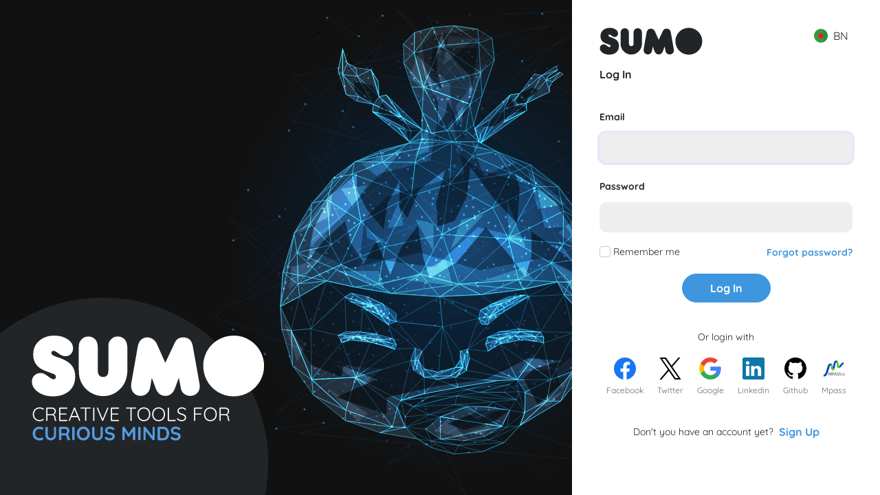

--- FILE ---
content_type: text/css
request_url: https://sumo.app/build/assets/auth-460b930a.css
body_size: 461
content:
.authentication-page{display:flex;height:100%;overflow-x:hidden}.authentication-background{background:url(/build/assets/sumo-fb309fc9.svg) center no-repeat;background-size:100%;background-color:#111;width:100%;display:flex;justify-content:flex-end}.authentication-badge{align-self:flex-end}.authentication-side-panel{background-color:#fff;color:var(--text-main);box-shadow:-20px 0 150px #000;max-width:28rem;width:100%;animation:slide-from-left .25s}authentication-section a:hover{text-decoration:underline}.authentication-form-row{display:flex;flex-direction:column;margin-top:1rem}.authentication-section{margin-top:1rem;display:flex;align-items:center;justify-content:space-between}.authentication-input{box-shadow:0 1px #d4dae3;transition:box-shadow .3s ease-out;border-color:transparent;color:var(--text-main);border:none;background:#eee;border-radius:10px;box-shadow:none;height:auto;padding:10px;margin-top:5px}.authentication-input-checkbox{width:1rem;height:1rem;display:inline-block}.authentication-validation-errors{color:red}@keyframes slide-from-left{0%{transform:translate(5rem)}to{transform:translate(0)}}@media only screen and (max-width: 900px){.authentication-page{overflow-x:auto}.authentication-side-panel{width:100%;max-width:100%;animation:none}.authentication-badge{display:none}}


--- FILE ---
content_type: image/svg+xml
request_url: https://sumo.app/images/flags/sr.svg
body_size: 784
content:
<?xml version="1.0" encoding="iso-8859-1"?>
<!-- Generator: Adobe Illustrator 19.0.0, SVG Export Plug-In . SVG Version: 6.00 Build 0)  -->
<svg version="1.1" id="Layer_1" xmlns="http://www.w3.org/2000/svg" xmlns:xlink="http://www.w3.org/1999/xlink" x="0px" y="0px"
	 viewBox="0 0 512 512" style="enable-background:new 0 0 512 512;" xml:space="preserve">
<circle style="fill:#F0F0F0;" cx="256" cy="256" r="256"/>
<path style="fill:#0052B4;" d="M256,0C114.616,0,0,114.616,0,256c0,31.314,5.633,61.311,15.923,89.043h480.155
	C506.368,317.311,512,287.314,512,256C512,114.616,397.384,0,256,0z"/>
<g>
	<path style="fill:#D80027;" d="M256,0C145.929,0,52.094,69.472,15.923,166.957h480.155C459.906,69.472,366.071,0,256,0z"/>
	<path style="fill:#D80027;" d="M66.198,144.696v127.706c0,72.644,94.901,94.903,94.901,94.903s94.9-22.259,94.9-94.903V144.696
		H66.198z"/>
</g>
<g>
	<polygon style="fill:#FFDA44;" points="105.446,166.957 216.751,166.957 216.751,122.435 194.49,133.565 161.099,100.174
		127.707,133.565 105.446,122.435 	"/>
	<polygon style="fill:#FFDA44;" points="233.739,290.183 161.391,217.835 89.043,290.183 112.654,313.794 161.391,265.057
		210.128,313.794 	"/>
</g>
<path style="fill:#F0F0F0;" d="M233.739,222.609h-33.756c1.898-3.276,3.002-7.07,3.002-11.128c0-12.296-9.967-22.261-22.261-22.261
	c-8.495,0-15.872,4.758-19.625,11.753c-3.753-6.994-11.13-11.753-19.625-11.753c-12.294,0-22.261,9.965-22.261,22.261
	c0,4.058,1.104,7.853,3.002,11.128H89.043c0,12.295,10.709,22.261,23.002,22.261h-0.741c0,12.295,9.966,22.261,22.261,22.261
	c0,10.886,7.818,19.93,18.143,21.866l-17.54,39.602c8.406,3.417,17.592,5.315,27.224,5.315c9.632,0,18.818-1.898,27.224-5.315
	l-17.54-39.602c10.325-1.934,18.143-10.979,18.143-21.866c12.295,0,22.261-9.966,22.261-22.261h-0.741
	C223.031,244.87,233.739,234.903,233.739,222.609z"/>
</svg>


--- FILE ---
content_type: image/svg+xml
request_url: https://sumo.app/images/flags/bn.svg
body_size: 691
content:
<?xml version="1.0" encoding="iso-8859-1"?>
<!-- Generator: Adobe Illustrator 19.0.0, SVG Export Plug-In . SVG Version: 6.00 Build 0)  -->
<svg xmlns="http://www.w3.org/2000/svg" xmlns:xlink="http://www.w3.org/1999/xlink" version="1.1" id="Capa_1" x="0px" y="0px" viewBox="0 0 473.68 473.68" style="enable-background:new 0 0 473.68 473.68;" xml:space="preserve">
<g>
	<circle style="fill:#FFFFFF;" cx="236.85" cy="236.85" r="236.83"/>
	<circle style="fill:#FFFFFF;" cx="236.85" cy="236.85" r="236.83"/>
</g>
<path style="fill:#258F44;" d="M460.144,157.874c-0.026-0.075-0.049-0.138-0.075-0.206C429.756,72.2,351.79,9.319,258.109,0.972  c36.248,19.872,46.834,82.832,56.109,156.901c6.335,50.593,6.376,106.339,0.12,156.999c-9.196,74.47-19.827,137.874-56.228,157.829  c93.848-8.362,171.927-71.46,202.12-157.156c0.079-0.228,0.146-0.452,0.228-0.673c8.526-24.438,13.219-50.682,13.219-78.03  C473.678,209.139,468.88,182.577,460.144,157.874z"/>
<path style="fill:#359846;" d="M326.413,157.874c-9.27-74.07-32.052-137.029-68.303-156.901C251.098,0.352,244.007,0,236.835,0  C133.807,0,46.188,65.802,13.608,157.668c-0.026,0.067-0.049,0.131-0.075,0.206c-8.735,24.703-13.533,51.265-13.533,78.968  c0,27.348,4.693,53.592,13.219,78.03c0.079,0.221,0.15,0.445,0.228,0.673C45.9,407.647,133.637,473.68,236.835,473.68  c7.173,0,14.263-0.352,21.274-0.98c36.401-19.954,59.227-83.359,68.423-157.829C332.789,264.212,332.747,208.47,326.413,157.874z"/>
<circle style="fill:#EC1C24;" cx="236.85" cy="236.85" r="87.25"/>
</svg>


--- FILE ---
content_type: image/svg+xml
request_url: https://sumo.app/images/flags/da.svg
body_size: 891
content:
<?xml version="1.0" encoding="iso-8859-1"?>
<!-- Generator: Adobe Illustrator 19.0.0, SVG Export Plug-In . SVG Version: 6.00 Build 0)  -->
<svg xmlns="http://www.w3.org/2000/svg" xmlns:xlink="http://www.w3.org/1999/xlink" version="1.1" id="Capa_1" x="0px" y="0px" viewBox="0 0 473.681 473.681" style="enable-background:new 0 0 473.681 473.681;" xml:space="preserve">
<circle style="fill:#FFFFFF;" cx="236.85" cy="236.851" r="236.83"/>
<path style="fill:#BE2126;" d="M460.143,157.874c-0.026-0.075-0.049-0.138-0.075-0.206C429.756,72.202,351.789,9.321,258.113,0.974  c36.248,19.872,46.834,82.832,56.109,156.901c6.335,50.593,6.376,106.339,0.12,156.995c-9.196,74.47-19.827,137.874-56.228,157.829  c93.848-8.362,171.927-71.46,202.12-157.156c0.079-0.228,0.146-0.452,0.228-0.673c8.526-24.438,13.219-50.682,13.219-78.026  C473.677,209.141,468.879,182.575,460.143,157.874z"/>
<path style="fill:#CD2227;" d="M326.412,157.874c-9.27-74.07-32.052-137.029-68.303-156.901C251.097,0.352,244.007,0,236.835,0  C133.806,0,46.188,65.803,13.608,157.668c-0.026,0.067-0.049,0.131-0.075,0.206C4.798,182.575,0,209.141,0,236.842  c0,27.348,4.693,53.588,13.219,78.026c0.079,0.221,0.15,0.445,0.228,0.673c32.452,92.102,120.19,158.135,223.387,158.135  c7.173,0,14.263-0.352,21.274-0.98c36.401-19.954,59.227-83.359,68.423-157.829C332.788,264.209,332.747,208.467,326.412,157.874z"/>
<path style="fill:#E4E4E4;" d="M469.664,193.577H308.425c1.784,27.157,1.907,55.043,0.307,82.271h161.699  c2.117-12.688,3.246-25.71,3.246-39.004C473.677,222.053,472.271,207.607,469.664,193.577z"/>
<path style="fill:#F3F4F5;" d="M329.752,193.577h-114.51V1.012c-29.296,2.644-57.036,10.635-82.271,22.98v169.59H4.013  C1.406,207.611,0,222.058,0,236.846c0,13.294,1.129,26.315,3.246,39.004h129.722v173.838c25.235,12.344,52.975,20.336,82.271,22.983  V275.847h114.816C331.659,248.616,331.532,220.73,329.752,193.577z"/>
</svg>


--- FILE ---
content_type: image/svg+xml
request_url: https://sumo.app/images/flags/vi.svg
body_size: 754
content:
<?xml version="1.0" encoding="iso-8859-1"?>
<!-- Generator: Adobe Illustrator 19.0.0, SVG Export Plug-In . SVG Version: 6.00 Build 0)  -->
<svg xmlns="http://www.w3.org/2000/svg" xmlns:xlink="http://www.w3.org/1999/xlink" version="1.1" id="Capa_1" x="0px" y="0px" viewBox="0 0 473.681 473.681" style="enable-background:new 0 0 473.681 473.681;" xml:space="preserve">
<circle style="fill:#FFFFFF;" cx="236.85" cy="236.851" r="236.83"/>
<path style="fill:#E12A28;" d="M460.143,157.874c-0.026-0.075-0.049-0.138-0.075-0.206C429.756,72.202,351.789,9.321,258.113,0.974  c36.248,19.872,46.834,82.832,56.109,156.901c6.335,50.593,6.376,106.339,0.12,156.995c-9.196,74.47-19.827,137.874-56.228,157.829  c93.848-8.362,171.927-71.46,202.12-157.156c0.079-0.228,0.146-0.452,0.228-0.673c8.526-24.438,13.219-50.682,13.219-78.026  C473.677,209.141,468.879,182.575,460.143,157.874z"/>
<path style="fill:#ED3432;" d="M326.412,157.874c-9.27-74.07-32.052-137.029-68.303-156.901C251.097,0.352,244.007,0,236.835,0  C133.806,0,46.188,65.803,13.608,157.668c-0.026,0.067-0.049,0.131-0.075,0.206C4.798,182.575,0,209.141,0,236.842  c0,27.348,4.693,53.588,13.219,78.026c0.079,0.221,0.15,0.445,0.228,0.673c32.452,92.102,120.19,158.135,223.387,158.135  c7.173,0,14.263-0.352,21.274-0.98c36.401-19.954,59.227-83.359,68.423-157.829C332.788,264.209,332.747,208.467,326.412,157.874z"/>
<polygon style="fill:#FDCE0C;" points="234.718,115.454 262.851,202.047 353.906,202.047 280.24,255.555 308.376,342.157   234.718,288.636 161.056,342.157 189.193,255.555 115.53,202.047 206.582,202.047 "/>
</svg>


--- FILE ---
content_type: application/javascript; charset=utf-8
request_url: https://sumo.app/build/assets/blurhash-472136b2.js
body_size: 331
content:
import{d}from"./index-d2dd577c.js";function n(){document.querySelectorAll("[data-hash]").forEach(e=>{try{setTimeout(()=>{const s=e.getAttribute("data-hash"),t=e.querySelector("canvas"),a=e.querySelector("img");e&&(e.style.display="block"),a&&a.removeAttribute("data-hash");try{if(t&&s.length>0){let i=Math.max(t.width,1),o=Math.max(t.height,1);const l=d(s,i,o),c=t.getContext("2d"),r=c.createImageData(i,o);r.data.set(l),c.putImageData(r,0,0)}}catch(i){console.error(i)}setTimeout(()=>{t&&(t.classList.add("transition-all"),t.classList.add("duration-500")),a&&(a.classList.add("transition-all"),a.classList.add("duration-500"))},100),a&&(a.src=a.getAttribute("data-async-src"),a.onload=()=>{t&&a&&(t.style.opacity=0,a.style.opacity=1,setTimeout(()=>{t&&t.remove()},500))})},0)}catch(s){console.error(s)}})}export{n as c};


--- FILE ---
content_type: image/svg+xml
request_url: https://sumo.app/images/flags/th.svg
body_size: 808
content:
<?xml version="1.0" encoding="iso-8859-1"?>
<!-- Generator: Adobe Illustrator 19.0.0, SVG Export Plug-In . SVG Version: 6.00 Build 0)  -->
<svg xmlns="http://www.w3.org/2000/svg" xmlns:xlink="http://www.w3.org/1999/xlink" version="1.1" id="Capa_1" x="0px" y="0px" viewBox="0 0 476.868 476.868" style="enable-background:new 0 0 476.868 476.868;" xml:space="preserve">
<g>
	<path style="fill:#D32027;" d="M280.038,65.882h122.846C360.098,25.096,302.216,0,238.43,0C269.18,0,263.646,26.014,280.038,65.882   z"/>
	<path style="fill:#D32027;" d="M238.43,476.868c63.782,0,121.664-25.096,164.454-65.882h-134.14   C252.356,450.854,269.184,476.868,238.43,476.868z"/>
</g>
<g>
	<path style="fill:#EFECEC;" d="M448.772,350.75H301.365c-4.446,22.095-10.285,42.537-17.562,60.235h119.081   C421.184,393.54,436.74,373.237,448.772,350.75z"/>
	<path style="fill:#EFECEC;" d="M295.096,126.118h153.675c-12.032-22.487-27.588-42.786-45.888-60.235h-125.35   C284.808,83.576,290.647,104.023,295.096,126.118z"/>
</g>
<path style="fill:#163D68;" d="M264.979,350.75h183.793c17.909-33.472,28.092-71.699,28.092-112.316s-10.184-78.844-28.092-112.316  H264.979C278.942,195.524,278.942,281.34,264.979,350.75z"/>
<g>
	<path style="fill:#E73B36;" d="M309.135,410.985H73.984c42.786,40.787,100.668,65.882,164.446,65.882   C269.184,476.868,292.751,450.854,309.135,410.985z"/>
	<path style="fill:#E73B36;" d="M309.135,65.882C292.743,26.014,269.18,0,238.43,0C174.656,0,116.774,25.096,73.984,65.882H309.135z   "/>
</g>
<g>
	<path style="fill:#F3F4F5;" d="M309.135,65.882H73.984c-18.3,17.449-33.856,37.749-45.888,60.235h298.601   C322.251,104.023,316.412,83.576,309.135,65.882z"/>
	<path style="fill:#F3F4F5;" d="M73.984,410.985h235.151c7.277-17.698,13.116-38.14,17.562-60.235H28.096   C40.128,373.237,55.684,393.54,73.984,410.985z"/>
</g>
<path style="fill:#14477D;" d="M326.697,126.118H28.096C10.187,159.59,0.004,197.816,0.004,238.434s10.184,78.844,28.092,112.316  h298.601C340.661,281.34,340.661,195.524,326.697,126.118z"/>
</svg>


--- FILE ---
content_type: application/javascript; charset=utf-8
request_url: https://sumo.app/build/assets/auth-de200e8c.js
body_size: 4101
content:
var S=Object.defineProperty;var I=(o,n,e)=>n in o?S(o,n,{enumerable:!0,configurable:!0,writable:!0,value:e}):o[n]=e;var C=(o,n,e)=>(I(o,typeof n!="symbol"?n+"":n,e),e);import{c as V,f as h,h as y,s as b,e as v,n as k}from"./element-utils-45e19b5f.js";function T(){window.getTranslations=()=>localStorage?JSON.parse(localStorage.getItem("translations")??"{}"):{};const o=document.documentElement.getAttribute("lang")??"en";localStorage&&(localStorage.getItem("translations-language")!==o||parseInt(localStorage.getItem("translations-updated-at"))<new Date().getTime()-14*86400*1e3)&&requestAnimationFrame(()=>{setTimeout(async()=>{try{const e=await(await fetch(`/translations/${o}.json`)).json();localStorage.setItem("translations",JSON.stringify(e)),localStorage.setItem("translations-language",o),localStorage.setItem("translations-updated-at",new Date().getTime().toString())}catch(n){console.warn(n)}})})}function i(o,n={}){o=(window.getTranslations?window.getTranslations():{})[o]??o;for(const t of Object.keys(n))o=o.replaceAll(":"+t,n[t]);return o}function L(o){const n=document.documentElement.getAttribute("lang")??"en";return n.toLowerCase().startsWith("en")?o:"/"+n.substring(0,2).toLowerCase()+o}class U extends HTMLElement{constructor(){super();C(this,"user",null);this.refreshUser(),window.addEventListener("userUpdated",()=>{this.refreshUser()}),window.addEventListener("render-notifications",this.renderNotifications.bind(this))}refreshUser(){if(localStorage){const e=localStorage.getItem("user");if(e)try{this.user=JSON.parse(e)}catch(t){console.warn(t)}}window.sumocloud.APIURL=window.location.origin,window.sumocloud.getUser().then(e=>{var t;JSON.stringify(this.user)!==JSON.stringify(e.data)&&(this.user=e.data,this.connectedCallback(),localStorage.setItem("user",JSON.stringify(this.user))),e.data.license==="edu"&&((t=document.getElementById("bytebot-license-warning"))==null||t.remove())}).catch(e=>{e!=="Not logged in"&&(console.error(e),window.notification("Server error",!0)),this.user!==null&&(this.user=null,this.connectedCallback(),localStorage.removeItem("user"))})}connectedCallback(){var r;this.innerHTML="";const e=V("div","flex items-center space-x-2 justify-end p-0 h-full text-white");this.appendChild(e);const t=document.documentElement.getAttribute("lang")??"en";if(this.user){e.create("div","r-md:pr-3 group h-full flex items-center",{"data-navbar-notifications":""}),this.renderNotifications();const l=e.create("button","group md:px-1 h-full flex items-center space-x-1");M(l,this.user,!1).classList.add("group-hover:opacity-75");const c=document.documentElement.getAttribute("lang"),d=this.createMenu(l),a=window.sumocloud.APIURL=window.location.origin,s=d.create("a","hover:opacity-75 flex items-start space-x-5","");s.href=a+"/users/"+this.user.slug,s.setAttribute("hreflang",c),M(s,this.user,!1);const f=s.create("div","flex flex-col text-left");f.create("p","whitespace-nowrap text-white font-bold max-w-xs text-sm truncate",this.user.name),f.create("p","text-sm text-grey capitalize",this.user.license),f.create("p","text-sm text-grey",i(":count Credits",{count:this.user.credit_count})),d.create("hr","mt-5 mb-3.5 border-0 border-t solid border-lightgrey-30");const p=d.create("a","py-1.5 hover:opacity-75 text-sm flex items-center space-x-2");p.appendChild(h([{fill:"currentColor",d:"M24 26C21.6266 26 19.3065 25.2962 17.3332 23.9776C15.3598 22.6591 13.8217 20.7849 12.9134 18.5922C12.0052 16.3995 11.7676 13.9867 12.2306 11.6589C12.6936 9.33115 13.8365 7.19295 15.5147 5.51472C17.1929 3.83649 19.3311 2.6936 21.6589 2.23058C23.9867 1.76756 26.3995 2.0052 28.5922 2.91345C30.7849 3.8217 32.6591 5.35977 33.9776 7.33316C35.2962 9.30655 36 11.6266 36 14C36 17.1826 34.7357 20.2349 32.4853 22.4853C30.2348 24.7357 27.1826 26 24 26Z"},{fill:"currentColor",d:"M6 37.5C6 31.9772 10.4772 27.5 16 27.5H32C37.5228 27.5 42 31.9772 42 37.5V40.5C42 43.2614 39.7614 45.5 37 45.5H11C8.23858 45.5 6 43.2614 6 40.5V37.5Z"}],{viewBox:"0 0 48 48",class:"h-4 w-4"})),p.create("span","",i("index.my-profile")),p.href=a+"/users/"+this.user.slug,p.hreflang=c;const g=d.create("a","py-1.5 hover:opacity-75 text-sm flex items-center space-x-2");g.appendChild(h([{fill:"currentColor",d:"M41.1365 45H28.8638C27.2845 45 26 43.6263 26 41.9376V34.0627C26 32.3737 27.2845 31 28.8638 31H41.1365C42.7155 31 44 32.3737 44 34.0627V41.9376C44 43.6263 42.7155 45 41.1365 45Z"},{fill:"currentColor",d:"M19.1362 17H6.86352C5.28449 17 4 15.6263 4 13.9373V6.06237C4 4.37369 5.28449 3 6.86352 3H19.1362C20.7155 3 22 4.37369 22 6.06237V13.9373C22 15.6263 20.7155 17 19.1362 17Z"},{fill:"currentColor",d:"M41.1365 27H28.8638C27.2845 27 26 25.6543 26 23.9998V5.99988C26 4.34566 27.2845 3 28.8638 3H41.1365C42.7155 3 44 4.34566 44 5.99988V23.9998C44 25.6543 42.7155 27 41.1365 27Z"},{fill:"currentColor",d:"M19.1365 45H6.86382C5.28449 45 4 43.6543 4 41.9998V23.9999C4 22.3457 5.28449 21 6.86382 21H19.1365C20.7155 21 22 22.3457 22 23.9999V41.9998C22 43.6543 20.7155 45 19.1365 45Z"}],{viewBox:"0 0 48 48",class:"h-4 w-4"})),g.create("span","",i("index.dashboard")),g.href=a+"/",g.hreflang=c;const m=d.create("a","py-1.5 hover:opacity-75 text-sm flex items-center space-x-2");m.appendChild(h([{fill:"currentColor",d:"M40.1334 36.1452L36.1021 40.1764L30.9424 38.739L29.4668 39.3476L26.8179 43.9982H21.1187L18.4844 39.3318L17.0103 38.7137L11.8511 40.1333L7.82176 36.104L9.25913 30.9442L8.65043 29.4683L4 26.8175V21.1184L8.66832 18.4843L9.28633 17.0103L7.86673 11.8511L11.8945 7.82329L17.0543 9.26266L18.5286 8.65462L21.1735 4H26.8742L29.5084 8.66832L30.9823 9.28632L36.1407 7.86697L40.1748 11.8952L38.7372 17.0558L39.3454 18.5304L44 21.1754V26.876L39.3321 29.51L38.7136 30.9873L40.1334 36.1452ZM24 33.0913C29.0208 33.0913 33.0909 29.0212 33.0909 24.0004C33.0909 18.9796 29.0208 14.9095 24 14.9095C18.9792 14.9095 14.9091 18.9796 14.9091 24.0004C14.9091 29.0212 18.9792 33.0913 24 33.0913Z"}],{viewBox:"0 0 48 48",class:"h-4 w-4"})),m.create("span","",i("Settings")),m.href=a+"/user/profile",m.hreflang="en";const w=d.create("a","py-1.5 hover:opacity-75 text-sm flex items-center space-x-2");w.appendChild(h([{fill:"currentColor",d:"M9 6a3 3 0 11-6 0 3 3 0 016 0zM17 6a3 3 0 11-6 0 3 3 0 016 0zM12.93 17c.046-.327.07-.66.07-1a6.97 6.97 0 00-1.5-4.33A5 5 0 0119 16v1h-6.07zM6 11a5 5 0 015 5v1H1v-1a5 5 0 015-5z"}],{viewBox:"0 0 20 20",class:"h-4 w-4"})),w.create("span","",i("index.teams")),w.href=a+"/teams",w.hreflang="en";const x=d.create("button","py-1.5 hover:opacity-75 text-sm flex items-center space-x-2",{type:"button"});x.appendChild(h("M15.75 9V5.25A2.25 2.25 0 0013.5 3h-6a2.25 2.25 0 00-2.25 2.25v13.5A2.25 2.25 0 007.5 21h6a2.25 2.25 0 002.25-2.25V15M12 9l-3 3m0 0l3 3m-3-3h12.75","h-4 w-4")),x.create("span","",i("Log Out")),x.onclick=async()=>{await window.axios.post(a+"/logout"),localStorage.removeItem("user"),window.location.reload()}}else{const l=((r=window.location.pathname)==null?void 0:r.length)>3?"?redirect="+encodeURIComponent(window.location.pathname):"";e.create("a","select-none border border-solid inline-block capitalize font-bold rounded-full w-max cursor-pointer hover:opacity-90 disabled:opacity-50 disabled:cursor-not-allowed whitespace-nowrap bg-blue text-white border-blue text-xs px-4 py-2",{innerText:i("Sign Up"),href:L("/register")+l,hreflang:t,tabindex:"0","data-tippy-content":i("Register a new user")}),e.create("a","select-none border border-solid inline-block capitalize font-bold rounded-full w-max cursor-pointer hover:opacity-90 disabled:opacity-50 disabled:cursor-not-allowed whitespace-nowrap bg-transparent text-white border-white hover:text-darkgrey hover:bg-white text-xs px-4 py-2 r-md:hidden",{innerText:i("Log In"),href:L("/login")+l,hreflang:t,tabindex:"0","data-tippy-content":i("Log in for an existing user")})}}static get observedAttributes(){return["user"]}attributeChangedCallback(e,t,r){t!==r&&(this[e]=r)}createMenu(e){const t=e.create("div","absolute hidden focus-within:block top-[42px] translate-x-[-12rem] w-[15rem] z-50 bg-darkgrey p-5 rounded-b-lg shadow-lg");return e.onmouseleave=()=>{y(t)},e.onmouseover=()=>{b(t)},e.onfocus=()=>{b(t),setTimeout(()=>y(t),2e3)},e.onclick=()=>{b(t)},t}allSeen(e){let t=!0;for(const r of e)r.seen||(t=!1);return t}renderBell(e){const t=this.allSeen(e),r=v("[data-notifications-bell]");r.appendChild(h("M12 22C13.1 22 14 21.1 14 20H10C10 21.1 10.89 22 12 22ZM18 16V11C18 7.93 16.36 5.36 13.5 4.68V4C13.5 3.17 12.83 2.5 12 2.5C11.17 2.5 10.5 3.17 10.5 4V4.68C7.63 5.36 6 7.92 6 11V16L4 18V19H20V18L18 16Z",{fill:"currentColor",class:"h-5 w-5"+(t?" opacity-25":" group-hover:opacity-75"),viewBox:"0 0 24 24"})),t||r.create("sup","absolute bg-sumo-red rounded-full p-1 mb-5 text-xs border border-1")}async renderNotifications(){var r;const e=v("[data-navbar-notifications]");if(!e)return;const t=e.create("button","group h-full",{type:"button","aria-label":i("Notifications")});t.create("div","space-x-1 relative",{"data-notifications-bell":""});try{let l=0;for(;l++<50&&!window.axios;)await new Promise(c=>setTimeout(c,100));let u=[];if(this.user&&(u=(await window.axios.get(`${window.sumocloud.APIURL}/api/user/notifications?unread_only=1`)).data.data),this.renderBell(u),u.length>0){const c=this.createMenu(t),d=c.create("ul","py-3 space-y-3");for(const a of u){const s=d.create("li","flex items-center");s.create("a","hover:bg-lightgrey-30 pl-3 -ml-3 rounded-md truncate",{innerText:(r=a.title)==null?void 0:r.replace(/<[a-z]+[^>]*>/g," ").replace(/<\/[a-z]+>/g," "),href:"/user/notifications",hreflang:document.documentElement.getAttribute("lang")});const f=s.create("button","hover:opacity-75");f.appendChild(h("M6 18L18 6M6 6l12 12","h-4 w-4")),f.onclick=()=>{s.classList.add("hidden"),a.seen=!0,this.renderBell(u),k(async()=>{try{await window.axios.put(`${window.sumocloud.APIURL}/api/user/notifications/${a.id}`,{seen:!0}),s.remove(),this.allSeen(u)&&(c.remove(),t.onclick=()=>{window.location.href="/user/notifications"}),window.location.pathname==="/user/notifications"&&Livewire.dispatch("update-notifications")}catch(p){a.seen=!1,this.renderBell(u),s.classList.remove("hidden"),window.notification("Error occurred, please try again later or contact support.",!0),console.warn(p)}})}}}else t.onclick=()=>{window.location.href="/user/notifications"}}catch(l){console.error(l)}}}function M(o,n,e=!0){const t=o.create(e?"a":"div",(e?"hover:opacity-75 ":"")+"shrink-0 flex items-center space-x-1");e&&(t.href="/users/"+n.slug,t.hreflang=document.documentElement.getAttribute("lang"));const r=t.create("img","shrink-0 object-cover object-center overflow-hidden rounded-full h-6 w-6 bg-white");return r.src=n.profile_photo_url,r.alt=n.name,t}export{U as K,M as c,T as i,i as t};


--- FILE ---
content_type: application/javascript; charset=utf-8
request_url: https://sumo.app/js/cloud-api.min.js
body_size: 4764
content:
class SumoAPI {
  constructor() {
    if (!window.axios) {
      var axiosScript = document.createElement('script')
      document.head.appendChild(axiosScript)
      axiosScript.onload = function () {
        window.axios.interceptors.request.use(function (config) {
          if (localStorage) {
            const token = localStorage.getItem('token')
            if (token && !config.headers.Authorization && config.withCredentials) {
              if (!(config.url && config.url.includes('s3.amazonaws.com'))) {
                config.headers.Authorization = 'Bearer ' + token
              }
            }
          }
          return config
        })

        window.axios.defaults.withCredentials = true
        window.postMessage({ sumoCloudApiReady: true }, '*')
      }
      axiosScript.setAttribute('src', 'https://cdnjs.cloudflare.com/ajax/libs/axios/1.0.0-alpha.1/axios.min.js')
    }
    this.APIURL = this.figureOutApiUrl()
    this.AIAPIURL = this.figureOutAiApiUrl()
    this.LANGUAGES = ['ar', 'bn', 'cs', 'da', 'de', 'el', 'en', 'es', 'et', 'fa', 'fi', 'fr', 'gb', 'hi', 'hu', 'id', 'it', 'ja', 'ko', 'ms', 'nl', 'no', 'pl', 'pt', 'ru', 'sl', 'sr', 'sv', 'sw', 'th', 'tl', 'tr', 'vi', 'zh']

    this.fixSessionConflicts()
  }

  fixSessionConflicts() {
    /**
     * Forgets sumo production session in subdomains dev.sumo.app and staging.sumo.app to avoid conflict.
     * Production session is enabled on subdomains because we need it for paint.sumo.app etc.
     * Without this middleware .sumo.app session affects .dev.sumo.app - causing the conflict.
     */
    const host = document.location.host
    if (host.includes('localhost') || host.includes('dev.sumo.app') || host.includes('staging.sumo.app')) {
      console.log('Deleting production session cookie to avoid session conflicts...')
      document.cookie = 'XSRF-TOKEN=; expires=Thu, 01 Jan 1970 00:00:01 GMT; path=/; domain=.sumo.app'
    }
  }

  ensureAxiosIsLoaded = () => {
    this.fixSessionConflicts()

    return new Promise(function (resolve, reject) {
      (function waitForAxios() {
        if (window.axios && window.axios.defaults.withCredentials) return resolve()
        setTimeout(waitForAxios, 30)
      })()
    })
  }

  checkAuth() {
    return new Promise(function (resolve, reject) {
      // "Cache" auth checks, to reduce amount of auth checks done simultaneously
      const now = Date.now()
      const lastCheck = window.last_auth_check
      if (!lastCheck || now - lastCheck > 2500) {
        window.last_auth_check = now
        window.axios.get(window.sumocloud.APIURL + '/api/auth/check', { headers: { Accept: 'application/json' }})
          .then(response => {
            if (response && response.data && typeof response.data.loggedIn == 'boolean') {
              window.last_auth_result = response.data.loggedIn
              resolve(response.data.loggedIn)
            } else {
              reject('Not logged in')
            }
          })
          .catch(error => {
            console.error(error)
            reject('Not logged in')
          })
      } else if (typeof window.last_auth_result == 'boolean') {
        resolve(window.last_auth_result)
      } else {
        setTimeout(async () => {
          try {
            const loggedIn = await window.sumocloud.checkAuth()
            resolve(loggedIn)
          } catch (e) {
            reject(e)
          }
        }, 200 + 300 * Math.random())
      }
    })
  }

  getUser = () => {
    return new Promise(async (resolve, reject) => {
      await this.ensureAxiosIsLoaded()

      const loggedIn = await this.checkAuth()
      if (loggedIn) {
        window.axios.get(this.APIURL + '/api/user', { headers: { Accept: 'application/json' }})
          .catch(e => reject(e))
          .then(response => resolve(response))
      } else {
        reject('Not logged in')
      }
    })
  }

  getCookie = () => {
    return new Promise(async (resolve, reject) => {
      await this.ensureAxiosIsLoaded()

      window.axios.get(this.APIURL + '/sanctum/csrf-cookie')
        .then(resolve)
        .catch(reject)
    })
  }

  login = (params) => {
    return new Promise(async (resolve, reject) => {
      if (!params?.email || !params?.password) {
        reject('email or password missing')
        return
      }

      await this.ensureAxiosIsLoaded()

      const config = {
        headers: {
          Accept: 'application/json'
        }
      }

      const data = {
        'email': params.email,
        'password': params.password
      }

      await this.getCookie()

      window.axios.post(this.APIURL + '/api/login', data, config)
        .then(response => {
          this.getUserData('language').then((langResponse) => {
            if (langResponse && langResponse.data && langResponse.data.data) {
              const code = JSON.parse(langResponse.data.data).code
              if (code) {
                const urlParams = new URLSearchParams(window.location.search)
                urlParams.set('lang', code)
                const newQueryString = urlParams.toString()
                window.history.replaceState({}, document.title, '/?'+newQueryString)
                document.documentElement.setAttribute('lang', (code === 'gb' ? 'en' : code))
                window.postMessage({ language: code }, '*')
              }
            }
          })

          resolve(response)
        })
        .catch(reject)
    })
  }

  logout = () => {
    return new Promise(async (resolve, reject) => {
      await this.ensureAxiosIsLoaded()

      const config = {
        headers: {
          Accept: 'application/json',
        }
      }
      const data = {}
      await window.axios.get(this.APIURL + '/sanctum/csrf-cookie')
      window.axios.post(this.APIURL + '/api/logout', data, config)
        .catch(e => reject(e))
        .then(response => resolve(response))
    })
  }

  verifyTwoFactorAuthCode = (params) => {
    return new Promise(async (resolve, reject) => {
      await this.ensureAxiosIsLoaded()

      const config = {
        headers: {
          'Accept': 'application/json',
          'Content-Type': 'application/x-www-form-urlencoded'
        }
      }

      const data = {
        'code': params.code,
        'recovery_code': params.recovery_code
      }

      window.axios.post(this.APIURL + '/two-factor-challenge', data, config)
        .catch(e => reject(e))
        .then(response => resolve(response))
    })
  }

  getWorksList = async () => {
    return new Promise(async (resolve, reject) => {
      await this.ensureAxiosIsLoaded()

      window.axios.request(
        {
          method: 'GET',
          url: this.APIURL + '/api/user/works/',
          headers: {
            'Content-Type': 'application/json',
            'Accept': 'application/json'
          }
        }
      )
        .catch(e => reject(e))
        .then(async (response) => {
          resolve(response)
        })
    })
  }

  getCommunityWorksList = async () => {
    return new Promise(async (resolve, reject) => {
      await this.ensureAxiosIsLoaded()
      window.axios.request(
        {
          method: 'GET',
          url: this.APIURL + '/api/works?sort=featured',
          headers: {
            'Content-Type': 'application/json',
            'Accept': 'application/json'
          }
        }
      )
        .catch(e => reject(e))
        .then(async (response) => {
          resolve(response)
        })
    })
  }

  getWorksData = (item, onProgress) => {
    return new Promise(async (resolve, reject) => {
      await this.ensureAxiosIsLoaded()
      if (!item) reject('Missing slug argument')
      if (!item.slug) reject('Missing slug argument')

      let snapshot = item.snapshot

      const urlParams = new URLSearchParams(window.location.search)
      if (urlParams.has('snapshot')) {
        snapshot = urlParams.get('snapshot')
      }

      let params = ''
      if (snapshot) {
        params = '?snapshot=' + snapshot
      }

      window.axios.request(
        {
          method: 'GET',
          url: this.APIURL + '/api/works/' + item.slug + params,
          headers: {
            'Content-Type': 'application/json',
            'Accept': 'application/json'
          },
          onDownloadProgress: onProgress
        }
      )
        .catch(e => reject(e))
        .then(async (response) => {
          if (window.location.hostname === 'localhost') {
            // console.log('GET WORKS DATA RESPONSE', response)
          }
          if (response.data) {
            this.getFile(response.data, onProgress || null)
              .catch(() => reject())
              .then(() => {
                resolve(response)
              })
          }
        })
    })
  }

  saveWork = ({data, onUploadProgress}) => {
    return new Promise(async (resolve, reject) => {
      await this.ensureAxiosIsLoaded()

      const urlParams = new URLSearchParams(window.location.search)
      const targetParameter = urlParams.get('target')

      if (typeof data === 'string' || data instanceof String) {
        data = JSON.parse(data)
      }

      if (!targetParameter) {
        try {
          if (data.data) {
            const file = data.data;
            // Send big data separately
            if (file instanceof Blob || file instanceof File) {
              data.data_path = await this.storeFile(file)
              data.data = null
            } else {
              data.data = file
            }
          }

          // Set upload progress to 99% to avoid jumping loading bar when starting next request
          if (onUploadProgress) {
            onUploadProgress({ total: 100, loaded: 99 })
          }
        } catch(error){
          reject(error.message)
          return
        }
      }

      const dataToSend = JSON.stringify(data)

      window.axios.request(
        {
          data: dataToSend,
          method: 'POST',
          url: targetParameter || (this.APIURL + '/api/works/'),
          headers: {
            'Content-Type': 'application/json',
            'Accept': 'application/json'
          },
          onUploadProgress: () => {
            // Set upload progress to 99% to avoid jumping loading bar
            if (onUploadProgress) onUploadProgress({ total: 100, loaded: 99 })
          }
        }
      )
        .catch(e => reject(e))
        .then(response => {
          if (window.location.hostname === 'localhost') {
            // console.log('POST WORK DATA RESPONSE', response)
          }

          resolve(response)
        })
    })
  }

  updateWork = ({data, slug, onUploadProgress}) => {
    return new Promise(async (resolve, reject) => {
      await this.ensureAxiosIsLoaded()

      const urlParams = new URLSearchParams(window.location.search)
      const targetParameter = urlParams.get('target')

      if (typeof data === 'string' || data instanceof String) {
        data = JSON.parse(data)
      }

      // Update progress bar from second request if big data has already been uploaded
      let normalProgressBar = true

      if (!targetParameter) {
        try {
          if (data.data) {
            const file = data.data;
            // Send big data separately
            if (file instanceof Blob || file instanceof File) {
              data.data_path = await this.storeFile(file)
              data.data = null
            }
          }

          // Set upload progress to 99% to avoid jumping loading bar when starting next request
          if (onUploadProgress) {
            onUploadProgress({ total: 100, loaded: 99 })
          }
          normalProgressBar = false
        } catch(error){
          reject(error.message)
          return
        }
      }

      window.axios.request(
        {
          method: targetParameter ? 'POST' : 'PUT',
          url: targetParameter || (this.APIURL + '/api/works/' + slug),
          headers: {
            'Content-Type': 'application/json',
            'Accept': 'application/json'
          },
          data,
          onUploadProgress: (e) => {
            if (onUploadProgress) {
              if (normalProgressBar) {
                onUploadProgress(e)
              } else {
                // Set upload progress to 99% to avoid jumping loading bar
                onUploadProgress({ total: 100, loaded: 99 })
              }
            }
          }
        }
      )
        .catch(e => reject(e))
        .then(response => {
          if (!response) {
            reject('Response undefined')
          }

          if (response.status === 404) {
            // If work was deleted before update was attempted, create new
            window.sumocloud.saveWork({
              data,
              onUploadProgress: (e) => {
                if (onUploadProgress) {
                  if (normalProgressBar) {
                    onUploadProgress(e)
                  } else {
                    // Set upload progress to 99% to avoid jumping loading bar
                    onUploadProgress({ total: 100, loaded: 99 })
                  }
                }
              }
            })
              .then(response => {
                resolve(response)
              })
          } else {
            resolve(response)
          }
        })
    })
  }

  deleteWork = ({slug}) => {
    return new Promise(async (resolve, reject) => {
      await this.ensureAxiosIsLoaded()

      window.axios.request(
        {
          method: 'DELETE',
          url: this.APIURL + '/api/works/' + slug,
          headers: {
            'Content-Type': 'application/json',
            'Accept': 'application/json'
          }
        }
      )
        .catch(e => reject(e))
        .then(response => {
          if (window.location.hostname === 'localhost') {
            // console.log('DELETE work', response)
          }

          resolve(response)
        })
    })
  }

  setBrowserCookie = (name, value) => {
    const date = new Date()
    date.setTime(date.getTime() + (10 * 365 * 24 * 60 * 60 * 1000))
    document.cookie = name + '=' + value + ';expires=' + date.toUTCString() + (window.location.hostname === 'localhost' ? '' : ';domain=.sumo.app') + ';path=/'
  }

  getBrowserCookie = (name) => {
    let cname = name + '='
    let ca = document.cookie.split(';')
    for(let i = 0; i < ca.length; i++) {
      let c = ca[i]
      while (c.charAt(0) === ' ') {
        c = c.substring(1)
      }
      if (c.indexOf(cname) === 0) {
        return c.substring(cname.length, c.length)
      }
    }
    return ''
  }

  getLanguage = () => {
    return new Promise(async (resolve, reject) => {
      const queryString = window.location.search
      const urlParams = new URLSearchParams(queryString)
      const languageParam = urlParams.get('lang')

      let defaultLang = 'en'
      const browserLang = window.navigator.userLanguage || window.navigator.language
      if (browserLang) {
        if (browserLang.toLowerCase() === 'en-gb') {
          defaultLang = 'en'
        }
        else if (browserLang.toLowerCase() === 'en-us') {
          defaultLang = 'en'
        }
        else if (this.LANGUAGES.indexOf(browserLang.substring(0, 2)) >= 0) {
          defaultLang = browserLang.substring(0, 2)
        }
      }

      const cookie = this.getBrowserCookie('sumo_language')
      if (cookie) {
        defaultLang = cookie
      }

      if (defaultLang !== 'en') {
        urlParams.set('lang', defaultLang)
        const newQueryString = urlParams.toString()
        window.history.replaceState({}, document.title, '/?'+newQueryString)
      }

      document.documentElement.setAttribute('lang', (defaultLang === 'gb' ? 'en' : defaultLang))

      if (languageParam) {
        if (this.LANGUAGES.indexOf(languageParam.substring(0, 2)) >= 0) {
          window.postMessage({ language: languageParam }, '*')
          resolve(languageParam)
        } else {
          window.postMessage({ language: defaultLang }, '*')
          resolve(defaultLang)
        }
        return
      }

      await this.ensureAxiosIsLoaded()

      try {
        const loggedIn = await this.checkAuth()
        if (loggedIn) {
          this.getUserData('language').then((langResponse) => {
            if (langResponse && langResponse.data && langResponse.data.data) {
              const code = JSON.parse(langResponse.data.data).code
              if (code) {
                urlParams.set('lang', code)
                const newQueryString = urlParams.toString()
                window.history.replaceState({}, document.title, '/?'+newQueryString)
                document.documentElement.setAttribute('lang', (code === 'gb' ? 'en' : code))
                window.postMessage({ language: code }, '*')
                resolve(code)
                return
              }
            }
            resolve(defaultLang)
          }).catch((e) => {
            console.error(e)
            window.postMessage({ language: defaultLang }, '*')
            resolve(defaultLang)
          })
        } else {
          window.postMessage({ language: defaultLang }, '*')
          resolve(defaultLang)
        }
      } catch (e) {
        window.postMessage({ language: defaultLang }, '*')
        resolve(defaultLang)
      }
    })
  }

  setLanguage = (lang, setUrlParams = true) => {
    if (setUrlParams) {
      const queryString = window.location.search
      const urlParams = new URLSearchParams(queryString)
      if (urlParams.get('lang') !== lang) {
        if (lang === 'en') {
          urlParams.delete('lang')
        } else {
          urlParams.set('lang', lang)
        }
        const newQueryString = urlParams.toString()
        window.history.pushState({}, document.title, '/' + (newQueryString === '' ? '' : ('?'+newQueryString)))
      }
    }
    document.documentElement.setAttribute('lang', (lang === 'gb' ? 'en' : lang))

    this.setBrowserCookie('sumo_language', lang)
    this.ensureAxiosIsLoaded().then(() => {
      this.checkAuth().then(loggedIn => {
        if (loggedIn) {
          this.putUserData({ identifier: 'language', data: { code: lang } }).then(response => {
            //console.log(response)
          }).catch(e => { console.error(e) })
        }
      })

      window.postMessage({ language: lang }, '*')
    })
  }

  putUserData = ({ identifier, data }) => {
    return new Promise(async (resolve, reject) => {
      const dataToSend = {
        identifier,
        data,
      }

      window.axios.request(
        {
          method: 'PUT',
          url: this.APIURL + '/api/user/settings/',
          headers: {
            'Content-Type': 'application/json',
            'Accept': 'application/json',
          },
          data: dataToSend,
        }
      )
        .catch(e => reject(e))
        .then(response => {
          resolve(response)
        })
    })
  }

  getUserData = (identifier) => {
    return new Promise(async (resolve, reject) => {
      if (identifier) {
        window.axios.request(
          {
            method: 'GET',
            url: this.APIURL + '/api/user/settings/' + identifier,
            headers: {
              'Content-Type': 'application/json',
              'Accept': 'application/json',
            },
          }
        )
          .catch(e => reject(e))
          .then(response => {
            resolve(response)
          })
      } else {
        window.axios.request(
          {
            method: 'GET',
            url: this.APIURL + '/api/user/settings/',
            headers: {
              'Content-Type': 'application/json',
              'Accept': 'application/json',
            },
          }
        )
          .catch(e => reject(e))
          .then(response => {
            resolve(response)
          })
      }
    })
  }

  figureOutApiUrl = () => {
    // TODO: temporary solution
    if (window.location.hostname.includes('edu')) {
      return 'https://edu-api.sumo.app'
    }

    if (window.location.hostname === 'localhost') {
      const queryString = window.location.search
      const urlParams = new URLSearchParams(queryString)
      return urlParams.has('local-api-url') ? urlParams.get('local-api-url') : 'http://localhost:8888'
    }

    if (window.location.hostname.includes('dev')) {
      return 'https://dev.sumo.app'
    }
    if (window.location.hostname.includes('staging')) {
      return 'https://staging.sumo.app'
    }

    return 'https://sumo.app'
  }

  figureOutCommunityUrl = this.figureOutApiUrl

  figureOutAiApiUrl = () => {
    if (window.location.hostname === 'localhost') {
      const queryString = window.location.search
      const urlParams = new URLSearchParams(queryString)
      return urlParams.has('local-ai-api-url') ? urlParams.get('local-ai-api-url') : 'https://ai-api.test'
    }
    // enable these when they exist
    // if (window.location.hostname.includes('dev')) {
    //   return 'https://ai-api.dev.sumo.app'
    // }
    // if (window.location.hostname.includes('staging')) {
    //   return 'https://ai-api.staging.sumo.app'
    // }
    return 'https://ai-api.sumo.app'
  }

  getFile(data, onProgress) {
    return new Promise(async (resolve, reject) => {
      const response = await window.axios.get(data.data_url, {
        onDownloadProgress: (p) => {
          if (onProgress && data.data_size) {
            onProgress(Math.round((p.loaded / data.data_size) * 100))
          }
        }
      }).catch((e) => {
        reject(e)
      })

      console.log('RESPONSE', response)
      data.data = response.data
      if (window.location.hostname === 'localhost') {
        // console.log('GET LARGE FILE FROM S3 RESPONSE', data.data)
      }
      resolve(data)
    })
  }

  async getLargeFileFromS3(data, onProgress) {
    return await this.getFile(data, onProgress)
  }

  async storeFile(file) {
    const formData = new FormData()
    formData.append('file', file)

    // options.onUploadProgress / cancelToken

    const response = await window.axios({
      method: 'post',
      url: window.sumocloud.APIURL + '/api/files',
      data: formData,
    })

    return response.data?.path
  }

  /**
   * Deprecated - not using S3 anymore - still uploading large files separately
   */
  async streamLargeFileToS3(file, options = {}) {
    return await this.storeFile(file)
  }

  async makeThumbnail(image) {
    return new Promise((resolve, reject) => {
      let img = document.createElement('img')
      img.src = image
      img.onload = () => {
        const targetArea = 512 * 512
        const originalWidth = img.naturalWidth
        const originalHeight = img.naturalHeight

        const width = Math.sqrt((originalWidth / originalHeight) * targetArea)
        const height = targetArea / width

        const w = Math.round(width)
        const h = Math.round(height - (w - width))

        let canvas = document.createElement('canvas')
        canvas.width = w
        canvas.height = h
        const ctx = canvas.getContext('2d')
        ctx.drawImage(img, 0, 0, w, h)
        let imageData = canvas.toDataURL('image/png', 0.5)
        img.remove()
        resolve(imageData)
      }
      document.body.appendChild(img)
    })
  }

  trackingEvent(action, appId = 1) {
    setTimeout(async () => {
      await this.ensureAxiosIsLoaded()

      window.axios.request({
        method: 'POST',
        url: this.APIURL + '/api/tracking',
        headers: {
          Accept: 'application/json',
          'Content-Type': 'application/json'
        },
        data: { action: action, app_id: appId },
      }).catch(console.error)
    }, 0)
  }


}

window.sumocloud = new SumoAPI()


--- FILE ---
content_type: image/svg+xml
request_url: https://sumo.app/images/flags/nl.svg
body_size: 738
content:
<?xml version="1.0" encoding="iso-8859-1"?>
<!-- Generator: Adobe Illustrator 19.0.0, SVG Export Plug-In . SVG Version: 6.00 Build 0)  -->
<svg xmlns="http://www.w3.org/2000/svg" xmlns:xlink="http://www.w3.org/1999/xlink" version="1.1" id="Capa_1" x="0px" y="0px" viewBox="0 0 473.68 473.68" style="enable-background:new 0 0 473.68 473.68;" xml:space="preserve">
<circle style="fill:#FFFFFF;" cx="236.85" cy="236.85" r="236.83"/>
<path style="fill:#EFECEC;" d="M460.14,157.877H314.219c6.335,50.593,6.376,106.339,0.12,156.995h146.116  c8.526-24.442,13.219-50.682,13.219-78.03C473.678,209.143,468.876,182.577,460.14,157.877z"/>
<path style="fill:#E63026;" d="M314.219,157.877h145.922c-0.026-0.075-0.049-0.138-0.075-0.206  C429.753,72.204,351.786,9.323,258.105,0.976C294.358,20.848,304.944,83.808,314.219,157.877z"/>
<path style="fill:#2B479D;" d="M258.109,472.701c93.848-8.362,171.927-71.46,202.12-157.156c0.079-0.228,0.146-0.452,0.228-0.673  h-146.12C305.143,389.342,294.51,452.746,258.109,472.701z"/>
<path style="fill:#EFEFEF;" d="M0.001,236.842c0,27.348,4.693,53.588,13.219,78.03h313.313c6.256-50.66,6.215-106.402-0.12-156.995  H13.534C4.798,182.577,0.001,209.143,0.001,236.842z"/>
<path style="fill:#E73B36;" d="M13.604,157.672c-0.026,0.067-0.049,0.131-0.075,0.206h312.883  c-9.274-74.07-32.056-137.029-68.303-156.901C251.098,0.355,244.007,0,236.835,0C133.807,0,46.185,65.805,13.604,157.672z"/>
<path style="fill:#3757A6;" d="M326.533,314.872H13.22c0.079,0.221,0.15,0.445,0.228,0.673  C45.9,407.647,133.637,473.68,236.835,473.68c7.173,0,14.263-0.352,21.274-0.98C294.51,452.746,317.337,389.342,326.533,314.872z"/>
</svg>


--- FILE ---
content_type: image/svg+xml
request_url: https://sumo.app/images/flags/de.svg
body_size: 733
content:
<?xml version="1.0" encoding="iso-8859-1"?>
<!-- Generator: Adobe Illustrator 19.0.0, SVG Export Plug-In . SVG Version: 6.00 Build 0)  -->
<svg xmlns="http://www.w3.org/2000/svg" xmlns:xlink="http://www.w3.org/1999/xlink" version="1.1" id="Capa_1" x="0px" y="0px" viewBox="0 0 473.68 473.68" style="enable-background:new 0 0 473.68 473.68;" xml:space="preserve">
<circle style="fill:#FFFFFF;" cx="236.85" cy="236.85" r="236.83"/>
<path style="fill:#D32027;" d="M460.14,157.874H314.218c6.335,50.593,6.376,106.339,0.12,156.995h146.116  c8.526-24.438,13.219-50.682,13.219-78.026C473.677,209.139,468.875,182.573,460.14,157.874z"/>
<path style="fill:#0B0B0B;" d="M314.218,157.874H460.14c-0.026-0.075-0.049-0.138-0.075-0.206  C429.752,72.2,351.785,9.319,258.105,0.972C294.357,20.844,304.944,83.804,314.218,157.874z"/>
<path style="fill:#F3C515;" d="M258.109,472.697c93.848-8.362,171.927-71.46,202.12-157.156c0.079-0.228,0.146-0.452,0.228-0.673  h-146.12C305.142,389.338,294.51,452.743,258.109,472.697z"/>
<path style="fill:#DB2727;" d="M0,236.842c0,27.348,4.693,53.588,13.219,78.026h313.313c6.256-50.66,6.215-106.402-0.12-156.995  H13.534C4.798,182.573,0,209.139,0,236.842z"/>
<path style="fill:#151515;" d="M13.605,157.668c-0.026,0.067-0.049,0.131-0.075,0.206h312.883  c-9.274-74.07-32.056-137.029-68.303-156.901C251.097,0.352,244.007,0,236.835,0C133.806,0,46.184,65.802,13.605,157.668z"/>
<path style="fill:#F8D12E;" d="M326.532,314.868H13.219c0.079,0.221,0.15,0.445,0.228,0.673  c32.452,92.102,120.19,158.135,223.387,158.135c7.173,0,14.263-0.352,21.274-0.98C294.51,452.743,317.336,389.338,326.532,314.868z"/>
</svg>


--- FILE ---
content_type: image/svg+xml
request_url: https://sumo.app/images/flags/id.svg
body_size: 370
content:
<?xml version="1.0" encoding="iso-8859-1"?>
<!-- Generator: Adobe Illustrator 19.0.0, SVG Export Plug-In . SVG Version: 6.00 Build 0)  -->
<svg xmlns="http://www.w3.org/2000/svg" xmlns:xlink="http://www.w3.org/1999/xlink" version="1.1" id="Capa_1" x="0px" y="0px" viewBox="0 0 473.677 473.677" style="enable-background:new 0 0 473.677 473.677;" xml:space="preserve">
<path style="fill:#BB2029;" d="M324.756,236.842h148.921C473.677,106.032,367.641,0,236.835,0  C302.236,0,324.76,118.417,324.756,236.842z"/>
<path style="fill:#CD2029;" d="M0,236.842h334.935C334.939,118.417,302.236,0,236.835,0C106.036,0,0,106.032,0,236.842z"/>
<path style="fill:#E4E4E4;" d="M319.771,236.842c0,118.417-17.531,236.835-82.936,236.835  c130.807,0,236.842-106.036,236.842-236.835H319.771L319.771,236.842z"/>
<path style="fill:#F3F4F5;" d="M334.935,236.842H0c0,130.799,106.036,236.835,236.835,236.835  C302.236,473.677,334.935,355.259,334.935,236.842z"/>
</svg>


--- FILE ---
content_type: image/svg+xml
request_url: https://sumo.app/images/flags/tr.svg
body_size: 912
content:
<?xml version="1.0" encoding="iso-8859-1"?>
<!-- Generator: Adobe Illustrator 19.0.0, SVG Export Plug-In . SVG Version: 6.00 Build 0)  -->
<svg xmlns="http://www.w3.org/2000/svg" xmlns:xlink="http://www.w3.org/1999/xlink" version="1.1" id="Capa_1" x="0px" y="0px" viewBox="0 0 473.69 473.69" style="enable-background:new 0 0 473.69 473.69;" xml:space="preserve">
<circle style="fill:#FFFFFF;" cx="236.86" cy="236.859" r="236.83"/>
<path style="fill:#D02027;" d="M460.15,157.874c-0.022-0.075-0.045-0.138-0.075-0.206C429.766,72.2,351.795,9.318,258.118,0.971  c36.248,19.872,36.401,451.777,0,471.732c93.849-8.362,171.928-71.46,202.122-157.149c0.078-0.236,0.146-0.46,0.228-0.681  c8.53-24.438,13.22-50.683,13.22-78.027C473.684,209.141,468.886,182.574,460.15,157.874z"/>
<path style="fill:#DB2727;" d="M326.422,157.874c-9.274-74.07-32.056-137.03-68.308-156.902c-6.735-0.591-13.549-0.92-20.429-0.95  c-0.284,0-0.561-0.022-0.849-0.022c-103.03,0-190.645,65.802-223.228,157.669c-0.022,0.067-0.045,0.131-0.075,0.206  C4.798,182.574,0,209.141,0,236.843c0,27.348,4.697,53.588,13.219,78.027c0.079,0.221,0.153,0.445,0.228,0.681  C45.9,407.646,133.642,473.68,236.836,473.68c0.284,0,0.561-0.015,0.849-0.022c6.881-0.022,13.694-0.352,20.429-0.957  c36.401-19.954,59.228-83.359,68.423-157.83C332.798,264.21,332.757,208.467,326.422,157.874z"/>
<g>
	<path style="fill:#F3F4F5;" d="M111.272,127.271c0-32.108,26.031-58.14,58.147-58.14c10.804,0,20.912,2.951,29.58,8.085   c-12.715-12.561-30.186-20.328-49.475-20.328c-38.873,0-70.379,31.51-70.379,70.379s31.51,70.379,70.379,70.379   c19.289,0,36.76-7.771,49.475-20.336c-8.668,5.134-18.777,8.092-29.58,8.092C137.303,185.408,111.272,159.378,111.272,127.271z"/>
	<polygon style="fill:#F3F4F5;" points="235.722,89.244 250.183,112.808 277.063,106.331 259.124,127.373 273.585,150.925    248.044,140.372 230.098,161.408 232.24,133.843 206.699,123.29 233.575,116.817  "/>
</g>
</svg>


--- FILE ---
content_type: image/svg+xml
request_url: https://sumo.app/images/flags/tl.svg
body_size: 736
content:
<?xml version="1.0" encoding="iso-8859-1"?>
<!-- Generator: Adobe Illustrator 19.0.0, SVG Export Plug-In . SVG Version: 6.00 Build 0)  -->
<svg version="1.1" id="Layer_1" xmlns="http://www.w3.org/2000/svg" xmlns:xlink="http://www.w3.org/1999/xlink" x="0px" y="0px"
	 viewBox="0 0 512 512" style="enable-background:new 0 0 512 512;" xml:space="preserve">
<circle style="fill:#F0F0F0;" cx="256" cy="256" r="256"/>
<path style="fill:#D80027;" d="M256,0v256L74.98,437.02C121.307,483.346,185.307,512,256,512c141.384,0,256-114.616,256-256
	S256,0,256,0z"/>
<path style="fill:#0052B4;" d="M256,0C185.307,0,121.307,28.654,74.98,74.98C137.79,137.79,160.087,160.088,256,256h256
	C512,114.616,397.384,0,256,0z"/>
<g>
	<polygon style="fill:#FFDA44;" points="175.291,256 144.027,241.294 160.676,211.015 126.726,217.51 122.424,183.213
		98.776,208.437 75.129,183.213 70.826,217.51 36.877,211.014 53.526,241.294 22.261,256 53.526,270.706 36.877,300.985
		70.829,294.491 75.128,328.787 98.776,303.563 122.424,328.787 126.726,294.491 160.674,300.986 144.026,270.707 	"/>
	<polygon style="fill:#FFDA44;" points="68.273,100.174 78.677,114.717 95.722,109.318 85.104,123.706 95.508,138.249
		78.542,132.598 67.925,146.985 68.058,129.105 51.093,123.453 68.141,118.054 	"/>
	<polygon style="fill:#FFDA44;" points="68.273,365.015 78.677,379.558 95.722,374.158 85.104,388.547 95.508,403.09
		78.542,397.439 67.925,411.826 68.058,393.946 51.093,388.294 68.141,382.895 	"/>
	<polygon style="fill:#FFDA44;" points="216.666,232.595 206.263,247.138 189.217,241.737 199.835,256.126 189.431,270.67
		206.397,265.018 217.015,279.405 216.881,261.526 233.846,255.874 216.799,250.475 	"/>
</g>
</svg>


--- FILE ---
content_type: image/svg+xml
request_url: https://sumo.app/images/icons/logins/mpass.svg
body_size: 3260
content:
<?xml version="1.0" encoding="UTF-8"?>
<svg width="68px" height="50px" viewBox="0 0 68 50" version="1.1" xmlns="http://www.w3.org/2000/svg" xmlns:xlink="http://www.w3.org/1999/xlink">
    <title>symboli ja teksti kapea</title>
    <g id="Eevan-logotyöstö-helmi-2022" stroke="none" stroke-width="1" fill="none" fill-rule="evenodd">
        <g id="Kirjautusmipainikkeiden-logot" transform="translate(-232.000000, -509.000000)">
            <g id="symboli-ja-teksti-kapea" transform="translate(232.359300, 510.404647)">
                <g id="Ribbon-thicker" transform="translate(1.147129, -0.976472)">
                    <path d="M62.0181904,5.59928145 C55.0792772,5.44529053 49.8435446,17.8586305 48.0588935,17.8586305 C47.7759582,17.8586305 47.6031077,16.4958408 47.4415695,15.4509135 C46.7727498,11.1245799 40.795131,10.2135394 41.5121617,14.4551548 C42.2534563,18.840304 43.457423,23.2146567 48.0588935,23.2146567 C54.1356796,23.2146567 57.7063147,11.4313989 62.0181904,11.4313989 C62.0181904,8.8559154 62.0181904,6.94290896 62.0181904,5.59928145 Z" id="5" fill="#0041DC"></path>
                    <path d="M47.7389539,16.7309855 C46.7991113,14.1210771 47.2396574,0 38.9904126,0 C34.3641308,4.73756724 36.9993298,9.8198755 37.6244289,8.07267558 C38.0971298,6.75144018 38.5760359,5.13052617 38.9904126,5.13052617 C40.4830258,5.13052617 40.7862609,10.2106212 41.5062119,14.4531887 C42.2505255,18.8393221 43.4593956,23.2146567 48.0796062,23.2146567 C50.5487,23.2146567 52.6057254,21.2846454 54.4667527,18.9866491 C49.8637222,22.3964219 48.8211919,19.7363209 47.7389539,16.7309855 Z" id="4" fill="#5BCA13"></path>
                    <path d="M45.1479572,4.68421328 C43.9772416,2.02513805 42.1124194,0 39.0112663,0 C29.7293167,0 30.2238535,22.2628748 29.1724623,22.2628748 C29.1071465,22.2628748 29.0581436,20.2507979 28.9046361,19.1574385 C28.4435058,15.8730318 21.4171696,29.8003749 29.1724623,29.8003749 C34.0056927,29.8003749 35.0071037,22.0192388 35.9864314,15.4340405 C36.6204906,11.1704979 37.6774706,7.5773979 38.4867432,6.33205093 C40.1667122,3.74683496 43.0197705,0.912611374 45.1479572,4.68421328 Z" id="3" fill="#0041DC"></path>
                    <path d="M29.1191754,20.6991438 C28.8718909,19.1634325 28.3366919,9.22000551 21.4060782,9.22000551 C16.9338195,9.22000551 14.8776355,13.0112861 13.1457844,18.119473 C9.56363512,28.6852122 6.55448348,44.460831 2.14832014,42.8220011 C2.14832014,42.8220011 1.43221343,44.64906 0,48.3031777 C1.06600923,48.7003644 2.01413713,48.8989578 2.84438368,48.8989578 C9.80972482,48.8989578 13.1555638,38.4627948 15.8800894,29.1360384 C18.0294282,21.7782952 19.9358916,14.299163 21.174057,14.299163 C24.5572004,14.299163 21.4060782,29.7148397 29.1787877,29.7148397 C32.3939072,29.7148397 33.9172228,26.2883614 34.8651485,22.059171 C33.2853569,25.4860488 30.0618063,26.5531642 29.1191754,20.6991438 Z" id="2" fill="#5BCA13"></path>
                    <path d="M27.6350486,14.1719232 C26.5896636,11.576269 24.7347748,9.22000551 21.3671408,9.22000551 C16.9030171,9.22000551 14.8505733,13.0112861 13.1218724,18.119473 C9.54623899,28.6852122 6.54256096,44.460831 2.14441237,42.8220011 C2.14441237,42.8220011 1.42960825,44.64906 0,48.3031777 C1.06407018,48.7003644 2.01047344,48.8989578 2.83920979,48.8989578 C9.79188106,48.8989578 13.131634,38.4627948 15.8512037,29.1360384 C17.6831363,22.853431 19.3383091,17.0360646 20.5523499,15.470108 C21.558795,14.1719232 24.7347748,9.77703031 27.6350486,14.1719232 Z" id="1" fill="#0041DC"></path>
                </g>
                <g id="Group-3" transform="translate(17.844334, 35.995910)" fill-rule="nonzero">
                    <g id="MPASS" fill="#141414">
                        <polygon id="Path" points="7.73757827 0.0790712159 6.77355213 0.0790712159 3.9068428 6.73423189 0.964026146 0.0790712159 0 0.0790712159 0 9.46218884 0.964026146 9.46218884 0.964026146 2.33260087 3.47556795 7.98619281 4.30006399 7.98619281 6.77355213 2.33260087 6.77355213 9.46218884 7.73757827 9.46218884"></polygon>
                        <path d="M10.3505965,0.0790712159 L10.3505965,9.46218884 L11.3146227,9.46218884 L11.3146227,5.60087779 L13.7120035,5.60087779 C15.348311,5.60087779 16.5026055,4.50705931 16.5026055,2.83338524 C16.5026055,1.15971117 15.348311,0.0790712159 13.7120035,0.0790712159 L10.3505965,0.0790712159 Z M13.6358961,0.975211663 C14.7648215,0.975211663 15.5385793,1.59460285 15.5385793,2.83338524 C15.5385793,4.07216762 14.7648215,4.70473735 13.6358961,4.70473735 L11.3146227,4.70473735 L11.3146227,0.975211663 L13.6358961,0.975211663 Z" id="Shape"></path>
                        <path d="M20.6885085,0.0790712159 L19.876697,0.0790712159 L16.5533437,9.46218884 L17.5807926,9.46218884 L18.3038122,7.34044454 L22.2487087,7.34044454 L22.9717283,9.46218884 L23.9991772,9.46218884 L20.6885085,0.0790712159 Z M20.2826027,1.5023531 L21.9569639,6.47066117 L18.595557,6.47066117 L20.2826027,1.5023531 Z" id="Shape"></path>
                        <path d="M27.8299127,0 C26.0413905,0 24.9378342,1.04110434 24.9378342,2.6357072 C24.9378342,3.40006228 25.1788408,3.97991787 25.6354847,4.40163102 C26.0413905,4.77063003 26.5741418,4.99466514 27.2844768,5.11327196 L28.3372949,5.27141439 C28.9842071,5.37684268 29.2378982,5.46909243 29.5169584,5.73266315 C29.8213877,6.00941241 29.9609178,6.40476849 29.9609178,6.90555286 C29.9609178,8.01254988 29.1491063,8.64511961 27.8172281,8.64511961 C26.8024638,8.64511961 26.1048133,8.40790596 25.3564245,7.63037234 L24.7095123,8.30247767 C25.5466929,9.18543958 26.4472962,9.54126005 27.791859,9.54126005 C29.6818576,9.54126005 30.9122594,8.52651278 30.9122594,6.87919578 C30.9122594,6.10166216 30.6331992,5.46909243 30.1511862,5.03420075 C29.7452804,4.6520232 29.3520592,4.49388077 28.5148786,4.36209541 L27.4620606,4.19077444 C26.9927321,4.11170323 26.5614572,3.9535608 26.282397,3.70316861 C26.0033368,3.45277643 25.8764913,3.07059888 25.8764913,2.60935013 C25.8764913,1.55506725 26.5741418,0.856604839 27.791859,0.856604839 C28.730516,0.856604839 29.3520592,1.13335409 29.8974951,1.67367407 L30.5190382,1.02792581 C29.7452804,0.316284864 28.9842071,0 27.8299127,0 Z" id="Path"></path>
                        <path d="M35.225008,0 C33.4364858,0 32.3329295,1.04110434 32.3329295,2.6357072 C32.3329295,3.40006228 32.5739361,3.97991787 33.03058,4.40163102 C33.4364858,4.77063003 33.9692371,4.99466514 34.6795721,5.11327196 L35.7323902,5.27141439 C36.3793024,5.37684268 36.6329935,5.46909243 36.9120537,5.73266315 C37.216483,6.00941241 37.3560131,6.40476849 37.3560131,6.90555286 C37.3560131,8.01254988 36.5442016,8.64511961 35.2123234,8.64511961 C34.1975591,8.64511961 33.4999086,8.40790596 32.7515198,7.63037234 L32.1046076,8.30247767 C32.9417882,9.18543958 33.8423915,9.54126005 35.1869543,9.54126005 C37.0769529,9.54126005 38.3073547,8.52651278 38.3073547,6.87919578 C38.3073547,6.10166216 38.0282945,5.46909243 37.5462815,5.03420075 C37.1403757,4.6520232 36.7471545,4.49388077 35.9099739,4.36209541 L34.8571559,4.19077444 C34.3878274,4.11170323 33.9565525,3.9535608 33.6774923,3.70316861 C33.3984321,3.45277643 33.2715866,3.07059888 33.2715866,2.60935013 C33.2715866,1.55506725 33.9692371,0.856604839 35.1869543,0.856604839 C36.1256113,0.856604839 36.7471545,1.13335409 37.2925904,1.67367407 L37.9141335,1.02792581 C37.1403757,0.316284864 36.3793024,0 35.225008,0 Z" id="Path"></path>
                    </g>
                    <g id="id" transform="translate(41.009165, 0.065893)" fill="#5B5757">
                        <path d="M1.44603922,2.91245645 L0.0761073273,2.91245645 L0.0761073273,9.39629616 L1.44603922,9.39629616 L1.44603922,2.91245645 Z M1.54117338,-2.22044605e-16 L0,-2.22044605e-16 L0,1.06746141 L1.54117338,1.06746141 L1.54117338,-2.22044605e-16 Z" id="Shape"></path>
                        <path d="M7.88979293,0.013178536 L6.976505,0.013178536 L6.976505,3.67681154 C6.45643826,3.0047062 5.89831786,2.83338524 5.21335192,2.83338524 C4.56643964,2.83338524 4.02100379,3.05742035 3.69120537,3.40006228 C3.0696622,4.05898908 2.9301321,5.11327196 2.9301321,6.15437631 C2.9301321,7.19548065 3.0696622,8.26294206 3.69120537,8.90869033 C4.02100379,9.25133226 4.56643964,9.47536737 5.21335192,9.47536737 C5.91100242,9.47536737 6.45643826,9.30404641 6.976505,8.63194107 L6.976505,9.39629616 L7.88979293,9.39629616 L7.88979293,0.013178536 Z M5.40362024,3.67681154 C6.77355213,3.67681154 6.976505,4.88923685 6.976505,6.15437631 C6.976505,7.41951576 6.77355213,8.63194107 5.40362024,8.63194107 C4.0463729,8.63194107 3.84342003,7.41951576 3.84342003,6.15437631 C3.84342003,4.88923685 4.0463729,3.67681154 5.40362024,3.67681154 Z" id="Shape"></path>
                    </g>
                </g>
            </g>
        </g>
    </g>
</svg>